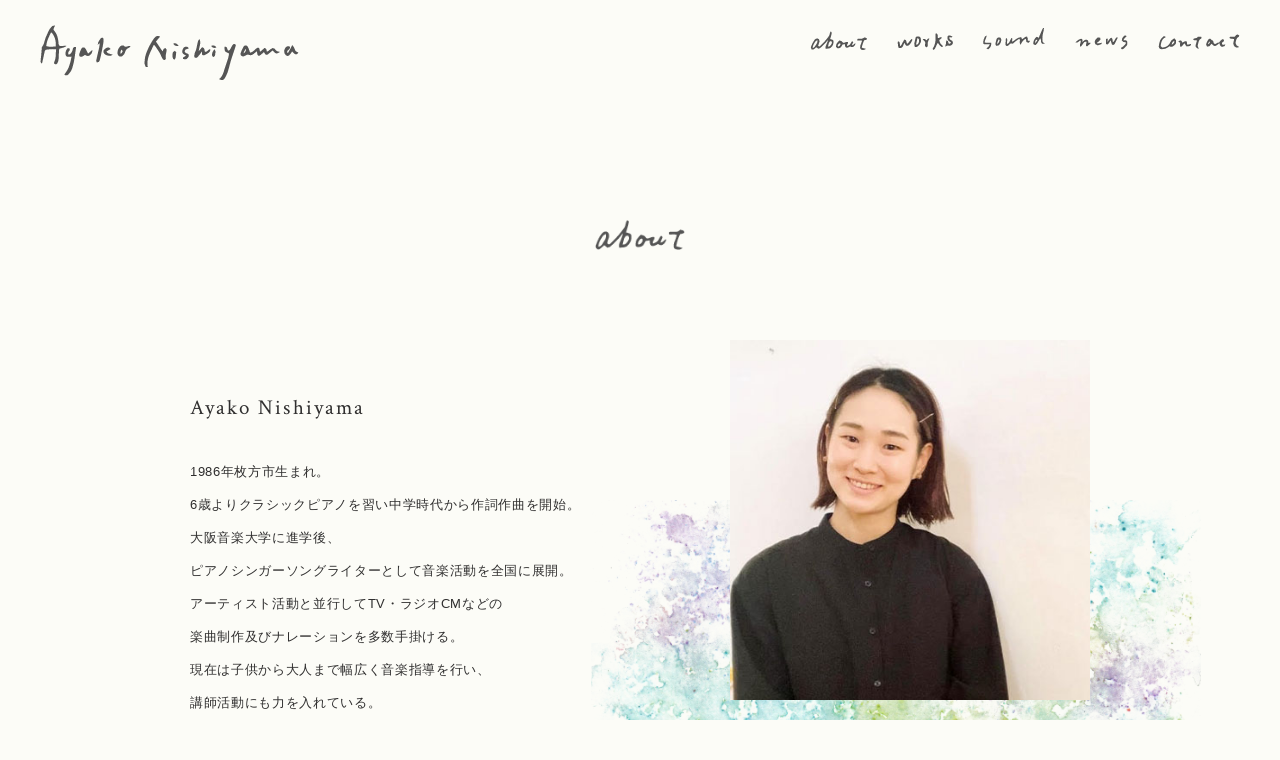

--- FILE ---
content_type: text/html; charset=UTF-8
request_url: https://ayakonishiyama.com/about/
body_size: 25065
content:

<!DOCTYPE html>
<html lang="ja"><head>
<meta charset="UTF-8">
<meta http-equiv="X-UA-Compatible" content="IE=edge">
<meta name="viewport" content="width=device-width, initial-scale=1,user-scalable=no">
<meta name="format-detection" content="telephone=no">
<title>about | Ayako Nishiyama</title>
<meta name="description" content="" />
<!-- OGP -->
<meta property="og:type" content="article" />
<meta property="og:url" content="https://ayakonishiyama.com/about/" />
<meta property="og:title" content="about | Ayako Nishiyama" />
<meta property="og:description" content="" />
<meta property="og:site_name" content="Ayako Nishiyama" />
<meta property="og:image" content="https://ayakonishiyama.com/wp-content/themes/ayakonishiyama/common/image/ogp.jpg" />
<!-- /OGP --><link href="https://ayakonishiyama.com/wp-content/themes/ayakonishiyama/common/image/favicons/favicon.ico" rel="shortcut icon" />


<link rel="stylesheet" type="text/css" href="https://ayakonishiyama.com/wp-content/themes/ayakonishiyama/common/css/basic.css">
  <link rel="stylesheet" href="https://ayakonishiyama.com/wp-content/themes/ayakonishiyama/common/css/content.css">
  <link rel="stylesheet" href="https://use.fontawesome.com/releases/v5.7.2/css/all.css" integrity="sha384-fnmOCqbTlWIlj8LyTjo7mOUStjsKC4pOpQbqyi7RrhN7udi9RwhKkMHpvLbHG9Sr" crossorigin="anonymous">
  <link rel="preconnect" href="https://fonts.gstatic.com">
  <link href="https://fonts.googleapis.com/css2?family=Crimson+Text:wght@400;600&display=swap" rel="stylesheet">
<link href="https://ayakonishiyama.com/wp-content/themes/ayakonishiyama/common/js/aos/aos.css" rel="stylesheet" type="text/css">


<meta name='robots' content='max-image-preview:large' />
<link rel="alternate" title="oEmbed (JSON)" type="application/json+oembed" href="https://ayakonishiyama.com/wp-json/oembed/1.0/embed?url=https%3A%2F%2Fayakonishiyama.com%2Fabout%2F" />
<link rel="alternate" title="oEmbed (XML)" type="text/xml+oembed" href="https://ayakonishiyama.com/wp-json/oembed/1.0/embed?url=https%3A%2F%2Fayakonishiyama.com%2Fabout%2F&#038;format=xml" />
<style id='wp-img-auto-sizes-contain-inline-css' type='text/css'>
img:is([sizes=auto i],[sizes^="auto," i]){contain-intrinsic-size:3000px 1500px}
/*# sourceURL=wp-img-auto-sizes-contain-inline-css */
</style>
<style id='wp-block-library-inline-css' type='text/css'>
:root{--wp-block-synced-color:#7a00df;--wp-block-synced-color--rgb:122,0,223;--wp-bound-block-color:var(--wp-block-synced-color);--wp-editor-canvas-background:#ddd;--wp-admin-theme-color:#007cba;--wp-admin-theme-color--rgb:0,124,186;--wp-admin-theme-color-darker-10:#006ba1;--wp-admin-theme-color-darker-10--rgb:0,107,160.5;--wp-admin-theme-color-darker-20:#005a87;--wp-admin-theme-color-darker-20--rgb:0,90,135;--wp-admin-border-width-focus:2px}@media (min-resolution:192dpi){:root{--wp-admin-border-width-focus:1.5px}}.wp-element-button{cursor:pointer}:root .has-very-light-gray-background-color{background-color:#eee}:root .has-very-dark-gray-background-color{background-color:#313131}:root .has-very-light-gray-color{color:#eee}:root .has-very-dark-gray-color{color:#313131}:root .has-vivid-green-cyan-to-vivid-cyan-blue-gradient-background{background:linear-gradient(135deg,#00d084,#0693e3)}:root .has-purple-crush-gradient-background{background:linear-gradient(135deg,#34e2e4,#4721fb 50%,#ab1dfe)}:root .has-hazy-dawn-gradient-background{background:linear-gradient(135deg,#faaca8,#dad0ec)}:root .has-subdued-olive-gradient-background{background:linear-gradient(135deg,#fafae1,#67a671)}:root .has-atomic-cream-gradient-background{background:linear-gradient(135deg,#fdd79a,#004a59)}:root .has-nightshade-gradient-background{background:linear-gradient(135deg,#330968,#31cdcf)}:root .has-midnight-gradient-background{background:linear-gradient(135deg,#020381,#2874fc)}:root{--wp--preset--font-size--normal:16px;--wp--preset--font-size--huge:42px}.has-regular-font-size{font-size:1em}.has-larger-font-size{font-size:2.625em}.has-normal-font-size{font-size:var(--wp--preset--font-size--normal)}.has-huge-font-size{font-size:var(--wp--preset--font-size--huge)}.has-text-align-center{text-align:center}.has-text-align-left{text-align:left}.has-text-align-right{text-align:right}.has-fit-text{white-space:nowrap!important}#end-resizable-editor-section{display:none}.aligncenter{clear:both}.items-justified-left{justify-content:flex-start}.items-justified-center{justify-content:center}.items-justified-right{justify-content:flex-end}.items-justified-space-between{justify-content:space-between}.screen-reader-text{border:0;clip-path:inset(50%);height:1px;margin:-1px;overflow:hidden;padding:0;position:absolute;width:1px;word-wrap:normal!important}.screen-reader-text:focus{background-color:#ddd;clip-path:none;color:#444;display:block;font-size:1em;height:auto;left:5px;line-height:normal;padding:15px 23px 14px;text-decoration:none;top:5px;width:auto;z-index:100000}html :where(.has-border-color){border-style:solid}html :where([style*=border-top-color]){border-top-style:solid}html :where([style*=border-right-color]){border-right-style:solid}html :where([style*=border-bottom-color]){border-bottom-style:solid}html :where([style*=border-left-color]){border-left-style:solid}html :where([style*=border-width]){border-style:solid}html :where([style*=border-top-width]){border-top-style:solid}html :where([style*=border-right-width]){border-right-style:solid}html :where([style*=border-bottom-width]){border-bottom-style:solid}html :where([style*=border-left-width]){border-left-style:solid}html :where(img[class*=wp-image-]){height:auto;max-width:100%}:where(figure){margin:0 0 1em}html :where(.is-position-sticky){--wp-admin--admin-bar--position-offset:var(--wp-admin--admin-bar--height,0px)}@media screen and (max-width:600px){html :where(.is-position-sticky){--wp-admin--admin-bar--position-offset:0px}}

/*# sourceURL=wp-block-library-inline-css */
</style><style id='global-styles-inline-css' type='text/css'>
:root{--wp--preset--aspect-ratio--square: 1;--wp--preset--aspect-ratio--4-3: 4/3;--wp--preset--aspect-ratio--3-4: 3/4;--wp--preset--aspect-ratio--3-2: 3/2;--wp--preset--aspect-ratio--2-3: 2/3;--wp--preset--aspect-ratio--16-9: 16/9;--wp--preset--aspect-ratio--9-16: 9/16;--wp--preset--color--black: #000000;--wp--preset--color--cyan-bluish-gray: #abb8c3;--wp--preset--color--white: #ffffff;--wp--preset--color--pale-pink: #f78da7;--wp--preset--color--vivid-red: #cf2e2e;--wp--preset--color--luminous-vivid-orange: #ff6900;--wp--preset--color--luminous-vivid-amber: #fcb900;--wp--preset--color--light-green-cyan: #7bdcb5;--wp--preset--color--vivid-green-cyan: #00d084;--wp--preset--color--pale-cyan-blue: #8ed1fc;--wp--preset--color--vivid-cyan-blue: #0693e3;--wp--preset--color--vivid-purple: #9b51e0;--wp--preset--gradient--vivid-cyan-blue-to-vivid-purple: linear-gradient(135deg,rgb(6,147,227) 0%,rgb(155,81,224) 100%);--wp--preset--gradient--light-green-cyan-to-vivid-green-cyan: linear-gradient(135deg,rgb(122,220,180) 0%,rgb(0,208,130) 100%);--wp--preset--gradient--luminous-vivid-amber-to-luminous-vivid-orange: linear-gradient(135deg,rgb(252,185,0) 0%,rgb(255,105,0) 100%);--wp--preset--gradient--luminous-vivid-orange-to-vivid-red: linear-gradient(135deg,rgb(255,105,0) 0%,rgb(207,46,46) 100%);--wp--preset--gradient--very-light-gray-to-cyan-bluish-gray: linear-gradient(135deg,rgb(238,238,238) 0%,rgb(169,184,195) 100%);--wp--preset--gradient--cool-to-warm-spectrum: linear-gradient(135deg,rgb(74,234,220) 0%,rgb(151,120,209) 20%,rgb(207,42,186) 40%,rgb(238,44,130) 60%,rgb(251,105,98) 80%,rgb(254,248,76) 100%);--wp--preset--gradient--blush-light-purple: linear-gradient(135deg,rgb(255,206,236) 0%,rgb(152,150,240) 100%);--wp--preset--gradient--blush-bordeaux: linear-gradient(135deg,rgb(254,205,165) 0%,rgb(254,45,45) 50%,rgb(107,0,62) 100%);--wp--preset--gradient--luminous-dusk: linear-gradient(135deg,rgb(255,203,112) 0%,rgb(199,81,192) 50%,rgb(65,88,208) 100%);--wp--preset--gradient--pale-ocean: linear-gradient(135deg,rgb(255,245,203) 0%,rgb(182,227,212) 50%,rgb(51,167,181) 100%);--wp--preset--gradient--electric-grass: linear-gradient(135deg,rgb(202,248,128) 0%,rgb(113,206,126) 100%);--wp--preset--gradient--midnight: linear-gradient(135deg,rgb(2,3,129) 0%,rgb(40,116,252) 100%);--wp--preset--font-size--small: 13px;--wp--preset--font-size--medium: 20px;--wp--preset--font-size--large: 36px;--wp--preset--font-size--x-large: 42px;--wp--preset--spacing--20: 0.44rem;--wp--preset--spacing--30: 0.67rem;--wp--preset--spacing--40: 1rem;--wp--preset--spacing--50: 1.5rem;--wp--preset--spacing--60: 2.25rem;--wp--preset--spacing--70: 3.38rem;--wp--preset--spacing--80: 5.06rem;--wp--preset--shadow--natural: 6px 6px 9px rgba(0, 0, 0, 0.2);--wp--preset--shadow--deep: 12px 12px 50px rgba(0, 0, 0, 0.4);--wp--preset--shadow--sharp: 6px 6px 0px rgba(0, 0, 0, 0.2);--wp--preset--shadow--outlined: 6px 6px 0px -3px rgb(255, 255, 255), 6px 6px rgb(0, 0, 0);--wp--preset--shadow--crisp: 6px 6px 0px rgb(0, 0, 0);}:where(.is-layout-flex){gap: 0.5em;}:where(.is-layout-grid){gap: 0.5em;}body .is-layout-flex{display: flex;}.is-layout-flex{flex-wrap: wrap;align-items: center;}.is-layout-flex > :is(*, div){margin: 0;}body .is-layout-grid{display: grid;}.is-layout-grid > :is(*, div){margin: 0;}:where(.wp-block-columns.is-layout-flex){gap: 2em;}:where(.wp-block-columns.is-layout-grid){gap: 2em;}:where(.wp-block-post-template.is-layout-flex){gap: 1.25em;}:where(.wp-block-post-template.is-layout-grid){gap: 1.25em;}.has-black-color{color: var(--wp--preset--color--black) !important;}.has-cyan-bluish-gray-color{color: var(--wp--preset--color--cyan-bluish-gray) !important;}.has-white-color{color: var(--wp--preset--color--white) !important;}.has-pale-pink-color{color: var(--wp--preset--color--pale-pink) !important;}.has-vivid-red-color{color: var(--wp--preset--color--vivid-red) !important;}.has-luminous-vivid-orange-color{color: var(--wp--preset--color--luminous-vivid-orange) !important;}.has-luminous-vivid-amber-color{color: var(--wp--preset--color--luminous-vivid-amber) !important;}.has-light-green-cyan-color{color: var(--wp--preset--color--light-green-cyan) !important;}.has-vivid-green-cyan-color{color: var(--wp--preset--color--vivid-green-cyan) !important;}.has-pale-cyan-blue-color{color: var(--wp--preset--color--pale-cyan-blue) !important;}.has-vivid-cyan-blue-color{color: var(--wp--preset--color--vivid-cyan-blue) !important;}.has-vivid-purple-color{color: var(--wp--preset--color--vivid-purple) !important;}.has-black-background-color{background-color: var(--wp--preset--color--black) !important;}.has-cyan-bluish-gray-background-color{background-color: var(--wp--preset--color--cyan-bluish-gray) !important;}.has-white-background-color{background-color: var(--wp--preset--color--white) !important;}.has-pale-pink-background-color{background-color: var(--wp--preset--color--pale-pink) !important;}.has-vivid-red-background-color{background-color: var(--wp--preset--color--vivid-red) !important;}.has-luminous-vivid-orange-background-color{background-color: var(--wp--preset--color--luminous-vivid-orange) !important;}.has-luminous-vivid-amber-background-color{background-color: var(--wp--preset--color--luminous-vivid-amber) !important;}.has-light-green-cyan-background-color{background-color: var(--wp--preset--color--light-green-cyan) !important;}.has-vivid-green-cyan-background-color{background-color: var(--wp--preset--color--vivid-green-cyan) !important;}.has-pale-cyan-blue-background-color{background-color: var(--wp--preset--color--pale-cyan-blue) !important;}.has-vivid-cyan-blue-background-color{background-color: var(--wp--preset--color--vivid-cyan-blue) !important;}.has-vivid-purple-background-color{background-color: var(--wp--preset--color--vivid-purple) !important;}.has-black-border-color{border-color: var(--wp--preset--color--black) !important;}.has-cyan-bluish-gray-border-color{border-color: var(--wp--preset--color--cyan-bluish-gray) !important;}.has-white-border-color{border-color: var(--wp--preset--color--white) !important;}.has-pale-pink-border-color{border-color: var(--wp--preset--color--pale-pink) !important;}.has-vivid-red-border-color{border-color: var(--wp--preset--color--vivid-red) !important;}.has-luminous-vivid-orange-border-color{border-color: var(--wp--preset--color--luminous-vivid-orange) !important;}.has-luminous-vivid-amber-border-color{border-color: var(--wp--preset--color--luminous-vivid-amber) !important;}.has-light-green-cyan-border-color{border-color: var(--wp--preset--color--light-green-cyan) !important;}.has-vivid-green-cyan-border-color{border-color: var(--wp--preset--color--vivid-green-cyan) !important;}.has-pale-cyan-blue-border-color{border-color: var(--wp--preset--color--pale-cyan-blue) !important;}.has-vivid-cyan-blue-border-color{border-color: var(--wp--preset--color--vivid-cyan-blue) !important;}.has-vivid-purple-border-color{border-color: var(--wp--preset--color--vivid-purple) !important;}.has-vivid-cyan-blue-to-vivid-purple-gradient-background{background: var(--wp--preset--gradient--vivid-cyan-blue-to-vivid-purple) !important;}.has-light-green-cyan-to-vivid-green-cyan-gradient-background{background: var(--wp--preset--gradient--light-green-cyan-to-vivid-green-cyan) !important;}.has-luminous-vivid-amber-to-luminous-vivid-orange-gradient-background{background: var(--wp--preset--gradient--luminous-vivid-amber-to-luminous-vivid-orange) !important;}.has-luminous-vivid-orange-to-vivid-red-gradient-background{background: var(--wp--preset--gradient--luminous-vivid-orange-to-vivid-red) !important;}.has-very-light-gray-to-cyan-bluish-gray-gradient-background{background: var(--wp--preset--gradient--very-light-gray-to-cyan-bluish-gray) !important;}.has-cool-to-warm-spectrum-gradient-background{background: var(--wp--preset--gradient--cool-to-warm-spectrum) !important;}.has-blush-light-purple-gradient-background{background: var(--wp--preset--gradient--blush-light-purple) !important;}.has-blush-bordeaux-gradient-background{background: var(--wp--preset--gradient--blush-bordeaux) !important;}.has-luminous-dusk-gradient-background{background: var(--wp--preset--gradient--luminous-dusk) !important;}.has-pale-ocean-gradient-background{background: var(--wp--preset--gradient--pale-ocean) !important;}.has-electric-grass-gradient-background{background: var(--wp--preset--gradient--electric-grass) !important;}.has-midnight-gradient-background{background: var(--wp--preset--gradient--midnight) !important;}.has-small-font-size{font-size: var(--wp--preset--font-size--small) !important;}.has-medium-font-size{font-size: var(--wp--preset--font-size--medium) !important;}.has-large-font-size{font-size: var(--wp--preset--font-size--large) !important;}.has-x-large-font-size{font-size: var(--wp--preset--font-size--x-large) !important;}
/*# sourceURL=global-styles-inline-css */
</style>

<style id='classic-theme-styles-inline-css' type='text/css'>
/*! This file is auto-generated */
.wp-block-button__link{color:#fff;background-color:#32373c;border-radius:9999px;box-shadow:none;text-decoration:none;padding:calc(.667em + 2px) calc(1.333em + 2px);font-size:1.125em}.wp-block-file__button{background:#32373c;color:#fff;text-decoration:none}
/*# sourceURL=/wp-includes/css/classic-themes.min.css */
</style>
<link rel='stylesheet' id='contact-form-7-css' href='https://ayakonishiyama.com/wp-content/plugins/contact-form-7/includes/css/styles.css?ver=5.3.2' type='text/css' media='all' />
<link rel='stylesheet' id='contact-form-7-confirm-css' href='https://ayakonishiyama.com/wp-content/plugins/contact-form-7-add-confirm/includes/css/styles.css?ver=5.1' type='text/css' media='all' />
<script type="text/javascript" src="https://ayakonishiyama.com/wp-includes/js/jquery/jquery.min.js?ver=3.7.1" id="jquery-core-js"></script>
<script type="text/javascript" src="https://ayakonishiyama.com/wp-includes/js/jquery/jquery-migrate.min.js?ver=3.4.1" id="jquery-migrate-js"></script>
<link rel="https://api.w.org/" href="https://ayakonishiyama.com/wp-json/" /><link rel="alternate" title="JSON" type="application/json" href="https://ayakonishiyama.com/wp-json/wp/v2/pages/5" /><link rel="EditURI" type="application/rsd+xml" title="RSD" href="https://ayakonishiyama.com/xmlrpc.php?rsd" />
<meta name="generator" content="WordPress 6.9" />
<link rel="canonical" href="https://ayakonishiyama.com/about/" />
<link rel='shortlink' href='https://ayakonishiyama.com/?p=5' />
<!-- Library injection -->
<script src="https://ayakonishiyama.com/wp-content/themes/ayakonishiyama/common/js/jquery_1.8.3.min.js"></script>
<script src="https://ayakonishiyama.com/wp-content/themes/ayakonishiyama/common/js/jquery.easing.1.3.js"></script>
<script src="https://ayakonishiyama.com/wp-content/themes/ayakonishiyama/common/js/jquery.qsbacktotop.min.js"></script>
<script src="https://ayakonishiyama.com/wp-content/themes/ayakonishiyama/common/js/jquery.parts.js"></script>
<script src="https://ayakonishiyama.com/wp-content/themes/ayakonishiyama/common/js/matchHeight/matchHeight.js"></script>

<!-- Global site tag (gtag.js) - Google Analytics -->
<script async src="https://www.googletagmanager.com/gtag/js?id=G-YD31PXENY4"></script>
<script>
  window.dataLayer = window.dataLayer || [];
  function gtag(){dataLayer.push(arguments);}
  gtag('js', new Date());

  gtag('config', 'G-YD31PXENY4');
</script>
</head>
<body class="wp-singular page-template page-template-about page-template-about-php page page-id-5 wp-theme-ayakonishiyama">
  <header id="pc_h">
    <h1 class="logo"><a href="/"><img src="https://ayakonishiyama.com/wp-content/themes/ayakonishiyama/common/image/logo.png" alt="Ayako Nishiyama"></a></h1>
    <nav class="menu">
      <ul>
        <li><a href="/about/"><img src="https://ayakonishiyama.com/wp-content/themes/ayakonishiyama/common/image/menu01.png" alt="about"></a></li>
        <li><a href="/works/"><img src="https://ayakonishiyama.com/wp-content/themes/ayakonishiyama/common/image/menu02.png" alt="works"></a></li>
        <li><a href="/sound/"><img src="https://ayakonishiyama.com/wp-content/themes/ayakonishiyama/common/image/menu03.png" alt="sound"></a></li>
        <li><a href="/news/"><img src="https://ayakonishiyama.com/wp-content/themes/ayakonishiyama/common/image/menu04.png" alt="news"></a></li>
        <li><a href="/contact/"><img src="https://ayakonishiyama.com/wp-content/themes/ayakonishiyama/common/image/menu05.png" alt="contact"></a></li>
      </ul>
    </nav>
      </header>
  <!-- PC header -->
  <header id="sp_menu">
    <section id="spHeader">
      <h1 class="logo"><a href="/"><img src="https://ayakonishiyama.com/wp-content/themes/ayakonishiyama/common/image/logo.png" alt="Ayako Nishiyama"></a></h1>
    </section>
    <p class="spMenu top"><span></span><span></span><span></span></p>
        <!--▲▲ /#SPHEADER ▲▲-->
    <section id="spNav" class="top">
      <nav class="menu">
        <ul>
          <li><a href="/about/"><img src="https://ayakonishiyama.com/wp-content/themes/ayakonishiyama/common/image/menu01.png" alt="about"></a></li>
          <li><a href="/works/"><img src="https://ayakonishiyama.com/wp-content/themes/ayakonishiyama/common/image/menu02.png" alt="works"></a></li>
          <li><a href="/sound/"><img src="https://ayakonishiyama.com/wp-content/themes/ayakonishiyama/common/image/menu03.png" alt="sound"></a></li>
          <li><a href="/news/"><img src="https://ayakonishiyama.com/wp-content/themes/ayakonishiyama/common/image/menu04.png" alt="news"></a></li>
          <li><a href="/contact/"><img src="https://ayakonishiyama.com/wp-content/themes/ayakonishiyama/common/image/menu05.png" alt="contact"></a></li>
        </ul>
      </nav>
      <div id="spBg"></div>
    </section>
    <!-- /▲▲spNav -->
  </header>
  <!-- SP header -->
<!--/header-->
<article id="main_contents">
  <section id="profile">
    <h2 class="head02"><img src="https://ayakonishiyama.com/wp-content/themes/ayakonishiyama/common/image/about/about_ttl.png" alt="about"></h2>
    <div class="prof_box">
      <div class="box_l">
        <h3 class="head03">Ayako Nishiyama</h3>
        <p class="txt">
          1986年枚方市生まれ。<br>
          6歳よりクラシックピアノを習い中学時代から作詞作曲を開始。<br>
          大阪音楽大学に進学後、<br class="spbr">ピアノシンガーソングライターとして音楽活動を全国に展開。<br>
          アーティスト活動と並行してTV・ラジオCMなどの<br class="spbr">
          楽曲制作及びナレーションを多数手掛ける。<br>
          現在は子供から大人まで幅広く音楽指導を行い、<br class="spbr">講師活動にも力を入れている。<br>
          <br>
          2023年新設大阪音楽大学シンガーソングライティングコース<br class="spbr">実技レッスン非常勤講師<br>
          <br>
          変幻自在で色とりどりなピアノの響き<br>
          柔らかい呼吸から生み出される歌声<br>
          自然を取り入れた様々な音の輪が<br class="spbr">幾重にもかさなり広がるような音の世界を追求している。<br>
      </div>
      <div class="box_r">
        <div class="img"><img src="https://ayakonishiyama.com/wp-content/themes/ayakonishiyama/common/image/about/about_img01.jpg" alt="Ayako Nishiyama"></div>
      </div>
    </div>
  </section>
 </article>
<!--/main_contents--> 
<footer class="footer">
    <div class="footer_area">
    <p class="copy">© 2021 Ayako Nishiyama</p>
    </div>
</footer>

<!--/footer-->
<script type="speculationrules">
{"prefetch":[{"source":"document","where":{"and":[{"href_matches":"/*"},{"not":{"href_matches":["/wp-*.php","/wp-admin/*","/wp-content/uploads/*","/wp-content/*","/wp-content/plugins/*","/wp-content/themes/ayakonishiyama/*","/*\\?(.+)"]}},{"not":{"selector_matches":"a[rel~=\"nofollow\"]"}},{"not":{"selector_matches":".no-prefetch, .no-prefetch a"}}]},"eagerness":"conservative"}]}
</script>
<script type="text/javascript" id="contact-form-7-js-extra">
/* <![CDATA[ */
var wpcf7 = {"apiSettings":{"root":"https://ayakonishiyama.com/wp-json/contact-form-7/v1","namespace":"contact-form-7/v1"}};
//# sourceURL=contact-form-7-js-extra
/* ]]> */
</script>
<script type="text/javascript" src="https://ayakonishiyama.com/wp-content/plugins/contact-form-7/includes/js/scripts.js?ver=5.3.2" id="contact-form-7-js"></script>
<script type="text/javascript" src="https://ayakonishiyama.com/wp-includes/js/jquery/jquery.form.min.js?ver=4.3.0" id="jquery-form-js"></script>
<script type="text/javascript" src="https://ayakonishiyama.com/wp-content/plugins/contact-form-7-add-confirm/includes/js/scripts.js?ver=5.1" id="contact-form-7-confirm-js"></script>
<!-- Global site tag (gtag.js) - Google Analytics -->
<script async src="https://www.googletagmanager.com/gtag/js?id=UA-190711939-1">
</script>
<script>
  window.dataLayer = window.dataLayer || [];
  function gtag(){dataLayer.push(arguments);}
  gtag('js', new Date());

  gtag('config', 'UA-190711939-1');
</script>
<!-- Script -->

<script type="text/javascript" src="https://ayakonishiyama.com/wp-content/themes/ayakonishiyama/common/js/index.js"></script>
<script>
  const bgm1 = document.querySelector("#bgm1");       // <audio>
  const bgm2 = document.querySelector("#bgm2");       // <audio>
  const btn  = document.querySelector("#btn-play");   // <button>
  const btn2  = document.querySelector("#btn-play2");   // <button>

  btn.addEventListener("click", ()=>{
    // pausedがtrue=>停止, false=>再生中
    if( ! bgm1.paused ){
      btn.innerHTML = '<i class="fas fa-play fa-xs"></i>';  // 「再生ボタン」に切り替え
      bgm1.pause();
  }
  else{
      btn.innerHTML = '<i class="fas fa-pause fa-xs"></i>';  // 「一時停止ボタン」に切り替え
      bgm1.play();
  }
});
  btn2.addEventListener("click", ()=>{
    // pausedがtrue=>停止, false=>再生中
    if( ! bgm2.paused ){
      btn2.innerHTML = '<i class="fas fa-play fa-xs f02"></i>';  // 「再生ボタン」に切り替え
      bgm2.pause();
  }
  else{
      btn2.innerHTML = '<i class="fas fa-pause fa-xs f02"></i>';  // 「一時停止ボタン」に切り替え
      bgm2.play();
  }
});

  /**
   * [event] 再生終了時に実行
   */
   bgm1.addEventListener("ended", ()=>{
    bgm1.currentTime = 0;  // 再生位置を先頭に移動(こいつはなくても大丈夫です)
    btn.innerHTML = '<i class="fas fa-play fa-xs"></i>';  // 「再生ボタン」に変更
});
   bgm2.addEventListener("ended", ()=>{
    bgm2.currentTime = 0;  // 再生位置を先頭に移動(こいつはなくても大丈夫です)
    btn2s.innerHTML = '<i class="fas fa-play fa-xs f02"></i>';  // 「再生ボタン」に変更
});

   /*++++ オーディオ要素のリスト ++++*/
   var audios = document.querySelectorAll( "audio" );

   /*++++ イベント ++++*/
   for(var i=0;i<audios.length;i++){
    audios[ i ].addEventListener( "play", function(){
      for(var j=0;j<audios.length;j++){
        if( audios[ j ]!=this ){ audios[ j ].pause() }
      }
   }, false );
   }
</script>
</body>
</html>

--- FILE ---
content_type: text/css
request_url: https://ayakonishiyama.com/wp-content/themes/ayakonishiyama/common/css/basic.css
body_size: 28492
content:
html, body, div, span, applet, object, iframe, h1, h2, h3, h4, h5, h6, p, blockquote, pre, a, abbr, acronym, address, big, cite, code, del, dfn, em, img, ins, kbd, q, s, samp, small, strike, strong, sub, sup, tt, var, b, u, i, center, dl, dt, dd, ol, ul, li, fieldset, form, label, legend, table, caption, tbody, tfoot, thead, tr, th, td, article, aside, canvas, details, embed, figure, figcaption, footer, header, hgroup, menu, nav, output, ruby, section, summary, time, mark, audio, video {
    margin: 0;
    padding: 0;
    border: 0;
    font: inherit;
    font-size: 100%;
    vertical-align: baseline;
}
html {
    line-height: 1;
}
ol, ul {
    list-style: none;
}
table {
    border-collapse: collapse;
    border-spacing: 0;
}
caption, th, td {
    text-align: left;
    font-weight: normal;
    vertical-align: middle;
}
q, blockquote {
    quotes: none;
}
q:before, q:after, blockquote:before, blockquote:after {
    content: "";
    content: none;
}
a img {
    border: none;
}
article, aside, details, figcaption, figure, footer, header, hgroup, main, menu, nav, section, summary {
    display: block;
}
html, body, div, span, applet, object, iframe, h1, h2, h3, h4, h5, h6, p, blockquote, pre, a, abbr, acronym, address, big, cite, code, del, dfn, em, img, ins, kbd, q, s, samp, small, strike, strong, sub, sup, tt, var, b, u, i, center, dl, dt, dd, ol, ul, li, fieldset, form, label, legend, table, caption, tbody, tfoot, thead, tr, th, td, article, aside, canvas, details, embed, figure, figcaption, footer, header, hgroup, menu, nav, output, ruby, section, summary, time, mark, audio, video {
    /*line-height: normal;*/
    line-height: 1.7;
    box-sizing: border-box;
    color: #302f2f;
}
/*font*/
@font-face {
  font-family: "Yu Gothic";
  src: local("Yu Gothic Medium");
  font-weight: 100;
}
@font-face {
  font-family: "Yu Gothic";
  src: local("Yu Gothic Medium");
  font-weight: 200;
}
@font-face {
  font-family: "Yu Gothic";
  src: local("Yu Gothic Medium");
  font-weight: 300;
}
@font-face {
  font-family: "Yu Gothic";
  src: local("Yu Gothic Medium");
  font-weight: 400;
}
@font-face {
  font-family: "Yu Gothic";
  src: local("Yu Gothic Bold");
  font-weight: bold;
}
@font-face {
  font-family: "Helvetica Neue";
  src: local("Helvetica Neue Regular");
  font-weight: 100;
}
@font-face {
  font-family: "Helvetica Neue";
  src: local("Helvetica Neue Regular");
  font-weight: 200;
}
/*! based on html5doctor.com Reset Stylesheet v1.6.1 Author: Richard Clark - http://richclarkdesign.com */
html {
    box-sizing: border-box;
}
*, ::before, ::after {
    box-sizing: inherit;
}
body {
    background: transparent;
    color: #000;
    line-height: 1;
    -webkit-text-size-adjust: 100%;
}
html[lang="ja"] body {
  font-family: -apple-system, BlinkMacSystemFont, "Helvetica Neue", "Yu Gothic", YuGothic, Verdana, Meiryo, sans-serif;
}
/* main elements group */
audio, canvas, progress, video {
    display: -moz-inline-stack;
    display: inline-block;
    vertical-align: middle;
 *vertical-align: auto;
    zoom: 1;
 *display: inline;
    vertical-align: baseline;
}
audio:not([controls]) {
    display: none;
    height: 0;
}
/* a */
* {
    box-sizing: border-box;
}
html, body {
    width: 100%;
    height: 100%;

}
body {
    -webkit-text-size-adjust: 100%;
    -webkit-appearance: none;
    -webkit-font-smoothing: antialiased;
    -moz-osx-font-smoothing: grayscale;
}

::-moz-selection {
 background: rgba(48, 47, 47, .8);
  /* Safari */
  color: #fff;
}
::selection {
    background: rgba(48, 47, 47, .8);
    /* Safari */
    color: #fff;
}

::-moz-selection {
 background: rgba(48, 47, 47, .8);
  /* Firefox */
  color: #fff;
}
img {
    vertical-align: bottom;
    -ms-interpolation-mode: bicubic;
}
/** ---------------- font/_default.scss - */
[class^="icon-"], [class*=" icon-"] {
    /* use !important to prevent issues with browser extensions that change fonts */
    font-family: 'icomoon' !important;
    speak: none;
    font-style: normal;
    font-weight: normal;
    font-variant: normal;
    text-transform: none;
    line-height: 1;
    /* Better Font Rendering =========== */
    -webkit-font-smoothing: antialiased;
    -moz-osx-font-smoothing: grayscale;
}
.icon-gear:before {
    content: "\f02f";
}
.icon-home:before {
    content: "\e900";
}
.icon-home02:before {
    content: "\e901";
}
.icon-office:before {
    content: "\e902";
}
.icon-newspaper:before {
    content: "\e903";
}
.icon-image:before {
    content: "\e904";
}
.icon-images:before {
    content: "\e905";
}
.icon-camera:before {
    content: "\e906";
}
.icon-headphones:before {
    content: "\e907";
}
.icon-play:before {
    content: "\e908";
}
.icon-film:before {
    content: "\e909";
}
.icon-connection:before {
    content: "\e90a";
}
.icon-mic:before {
    content: "\e90b";
}
.icon-book:before {
    content: "\e90c";
}
.icon-file-text:before {
    content: "\e90d";
}
.icon-profile:before {
    content: "\e90e";
}
.icon-file-empty:before {
    content: "\e90f";
}
.icon-files-empty:before {
    content: "\e910";
}
.icon-file-text2:before {
    content: "\e911";
}
.icon-file-picture:before {
    content: "\e912";
}
.icon-file-music:before {
    content: "\e913";
}
.icon-file-play:before {
    content: "\e914";
}
.icon-file-video:before {
    content: "\e915";
}
.icon-file-zip:before {
    content: "\e916";
}
.icon-copy:before {
    content: "\e917";
}
.icon-folder:before {
    content: "\e918";
}
.icon-folder-open:before {
    content: "\e919";
}
.icon-price-tag:before {
    content: "\e91a";
}
.icon-price-tags:before {
    content: "\e91b";
}
.icon-cart:before {
    content: "\e91c";
}
.icon-phone:before {
    content: "\e91d";
}
.icon-phone-hang-up:before {
    content: "\e91e";
}
.icon-envelop:before {
    content: "\e91f";
}
.icon-pushpin:before {
    content: "\e920";
}
.icon-location:before {
    content: "\e921";
}
.icon-location2:before {
    content: "\e922";
}
.icon-clock:before {
    content: "\e923";
}
.icon-clock2:before {
    content: "\e924";
}
.icon-stopwatch:before {
    content: "\e925";
}
.icon-display:before {
    content: "\e926";
}
.icon-tablet:before {
    content: "\e927";
}
.icon-tv:before {
    content: "\e928";
}
.icon-bubble:before {
    content: "\e929";
}
.icon-bubbles:before {
    content: "\e92a";
}
.icon-bubbles2:before {
    content: "\e92b";
}
.icon-bubble2:before {
    content: "\e92c";
}
.icon-bubbles3:before {
    content: "\e92d";
}
.icon-bubbles4:before {
    content: "\e92e";
}
.icon-spinner:before {
    content: "\e92f";
}
.icon-spinner2:before {
    content: "\e930";
}
.icon-spinner3:before {
    content: "\e931";
}
.icon-spinner4:before {
    content: "\e932";
}
.icon-spinner5:before {
    content: "\e933";
}
.icon-spinner6:before {
    content: "\e934";
}
.icon-spinner7:before {
    content: "\e935";
}
.icon-spinner8:before {
    content: "\e936";
}
.icon-spinner9:before {
    content: "\e937";
}
.icon-spinner10:before {
    content: "\e938";
}
.icon-spinner11:before {
    content: "\e939";
}
.icon-search:before {
    content: "\e93a";
}
.icon-zoom-in:before {
    content: "\e93b";
}
.icon-zoom-out:before {
    content: "\e93c";
}
.icon-aid-kit:before {
    content: "\e93d";
}
.icon-rocket:before {
    content: "\e93e";
}
.icon-power:before {
    content: "\e93f";
}
.icon-switch:before {
    content: "\e940";
}
.icon-tree:before {
    content: "\e941";
}
.icon-menu:before {
    content: "\e942";
}
.icon-cloud-check:before {
    content: "\e943";
}
.icon-sphere:before {
    content: "\e944";
}
.icon-earth:before {
    content: "\e945";
}
.icon-link:before {
    content: "\e946";
}
.icon-attachment:before {
    content: "\e947";
}
.icon-bookmark:before {
    content: "\e948";
}
.icon-bookmarks:before {
    content: "\e949";
}
.icon-star-empty:before {
    content: "\e94a";
}
.icon-star-full:before {
    content: "\e94b";
}
.icon-heart:before {
    content: "\e94c";
}
.icon-man:before {
    content: "\e94d";
}
.icon-woman:before {
    content: "\e94e";
}
.icon-man-woman:before {
    content: "\e94f";
}
.icon-plus:before {
    content: "\e950";
}
.icon-minus:before {
    content: "\e951";
}
.icon-cross:before {
    content: "\e952";
}
.icon-checkmark:before {
    content: "\e953";
}
.icon-checkmark2:before {
    content: "\e954";
}
.icon-play3:before {
    content: "\e955";
}
.icon-stop2:before {
    content: "\e956";
}
.icon-volume-high:before {
    content: "\e957";
}
.icon-volume-medium:before {
    content: "\e958";
}
.icon-volume-low:before {
    content: "\e959";
}
.icon-volume-mute:before {
    content: "\e95a";
}
.icon-volume-mute2:before {
    content: "\e95b";
}
.icon-circle-up:before {
    content: "\e95c";
}
.icon-circle-right:before {
    content: "\e95d";
}
.icon-circle-down:before {
    content: "\e95e";
}
.icon-circle-left:before {
    content: "\e95f";
}
.icon-ctrl:before {
    content: "\e960";
}
.icon-share2:before {
    content: "\e961";
}
.icon-mail:before {
    content: "\e962";
}
.icon-mail2:before {
    content: "\e963";
}
.icon-mail3:before {
    content: "\e964";
}
.icon-mail4:before {
    content: "\e965";
}
.icon-google:before {
    content: "\e966";
}
.icon-google-plus:before {
    content: "\e967";
}
.icon-google-plus2:before {
    content: "\e968";
}
.icon-google-plus3:before {
    content: "\e969";
}
.icon-facebook:before {
    content: "\e96a";
}
.icon-facebook2:before {
    content: "\e96b";
}
.icon-facebook3:before {
    content: "\e96c";
}
.icon-instagram:before {
    content: "\e96d";
}
.icon-twitter:before {
    content: "\e96e";
}
.icon-twitter2:before {
    content: "\e96f";
}
.icon-twitter3:before {
    content: "\e970";
}
.icon-feed2:before {
    content: "\e971";
}
.icon-feed3:before {
    content: "\e972";
}
.icon-feed4:before {
    content: "\e973";
}
.icon-youtube:before {
    content: "\e974";
}
.icon-youtube2:before {
    content: "\e975";
}
.icon-youtube3:before {
    content: "\e976";
}
.icon-vimeo:before {
    content: "\e977";
}
.icon-vimeo2:before {
    content: "\e978";
}
.icon-vimeo3:before {
    content: "\e979";
}
.icon-dropbox:before {
    content: "\e97a";
}
.icon-onedrive:before {
    content: "\e97b";
}
.icon-github4:before {
    content: "\e97c";
}
.icon-github5:before {
    content: "\e97d";
}
.icon-wordpress:before {
    content: "\e97e";
}
.icon-tumblr:before {
    content: "\e97f";
}
.icon-tumblr2:before {
    content: "\e980";
}
.icon-apple:before {
    content: "\e981";
}
.icon-android:before {
    content: "\e982";
}
.icon-windows8:before {
    content: "\e983";
}
.icon-skype:before {
    content: "\e984";
}
.icon-pinterest:before {
    content: "\e985";
}
.icon-pinterest2:before {
    content: "\e986";
}
.icon-file-pdf:before {
    content: "\e987";
}
.icon-file-openoffice:before {
    content: "\e988";
}
.icon-file-word:before {
    content: "\e989";
}
.icon-file-excel:before {
    content: "\e98a";
}
.icon-libreoffice:before {
    content: "\e98b";
}
.icon-git:before {
    content: "\e98c";
}
.icon-chrome:before {
    content: "\e98d";
}
.icon-firefox:before {
    content: "\e98e";
}
.icon-IE:before {
    content: "\e98f";
}
.icon-opera:before {
    content: "\e990";
}
.icon-safari:before {
    content: "\e991";
}
/*default_comp*/
.center {
    text-align: center !important;
}
.left {
    text-align: left !important;
}
.right {
    text-align: right !important;
}
.top0 {
    margin-top: 0 !important;
}
.top5 {
    margin-top: 0.3125rem !important;
}
.top10 {
    margin-top: 0.625rem !important;
}
.top15 {
    margin-top: 0.9375rem !important;
}
.top20 {
    margin-top: 1.25rem !important;
}
.top25 {
    margin-top: 1.5625rem !important;
}
.top30 {
    margin-top: 1.875rem !important;
}
.top35 {
    margin-top: 2.1875rem !important;
}
.top40 {
    margin-top: 2.5rem !important;
}
.btm0 {
    margin-bottom: 0 !important;
}
.btm5 {
    margin-bottom: 0.3125rem !important;
}
.btm10 {
    margin-bottom: 0.625rem !important;
}
.btm15 {
    margin-bottom: 0.9375rem !important;
}
.btm20 {
    margin-bottom: 1.25rem !important;
}
.btm25 {
    margin-bottom: 1.5625rem !important;
}
.btm30 {
    margin-bottom: 1.875rem !important;
}
.btm35 {
    margin-bottom: 2.1875rem !important;
}
.btm40 {
    margin-bottom: 2.5rem !important;
}
.btm45 {
    margin-bottom: 2.8125rem !important;
}
.btm50 {
    margin-bottom: 3.125rem !important;
}
.btm55 {
    margin-bottom: 3.4375rem !important;
}
.btm60 {
    margin-bottom: 3.75rem !important;
}
.btm65 {
    margin-bottom: 4.0625rem !important;
}
.btm70 {
    margin-bottom: 4.375rem !important;
}
.btm75 {
    margin-bottom: 4.6875rem !important;
}
.btm80 {
    margin-bottom: 5rem !important;
}
.btm85 {
    margin-bottom: 5.3125rem !important;
}
.btm90 {
    margin-bottom: 5.625rem !important;
}
.btm95 {
    margin-bottom: 5.9375rem !important;
}
.pT0 {
    padding-top: 0 !important;
}
.pT5 {
    padding-top: 0.3125rem !important;
}
.pT10 {
    padding-top: 0.625rem !important;
}
.pT15 {
    padding-top: 0.9375rem !important;
}
.pT20 {
    padding-top: 1.25rem !important;
}
.pT25 {
    padding-top: 1.5625rem !important;
}
.pT30 {
    padding-top: 1.875rem !important;
}
.pT35 {
    padding-top: 2.1875rem !important;
}
.pT40 {
    padding-top: 2.5rem !important;
}
.pT45 {
    padding-top: 2.8125rem !important;
}
.pT80 {
    padding-top: 5rem !important;
}
.pT90 {
    padding-top: 5.625rem !important;
}
.pT100 {
    padding-top: 6.25rem !important;
}
.pB0 {
    padding-bottom: 0 !important;
}
.pB5 {
    padding-bottom: 0.3125rem !important;
}
.pB10 {
    padding-bottom: 0.625rem !important;
}
.pB15 {
    padding-bottom: 0.9375rem !important;
}
.pB20 {
    padding-bottom: 1.25rem !important;
}
.pL10 {
    padding-left: 0.625rem !important;
}
.lm5 {
    margin-left: 0.3125rem !important;
}
.lm10 {
    margin-left: 0.625rem !important;
}
.lm15 {
    margin-left: 0.9375rem !important;
}
.lm20 {
    margin-left: 1.25rem !important;
}
.lm50 {
    margin-left: 3.125rem !important;
}
.lm60 {
    margin-left: 3.75rem !important;
}
.lm70 {
    margin-left: 4.375rem !important;
}
.rm5 {
    margin-right: 0.3125rem !important;
}
.rm10 {
    margin-right: 0.625rem !important;
}
.rm15 {
    margin-right: 0.9375rem !important;
}
.rm20 {
    margin-right: 1.25rem !important;
}
.vAT {
    vertical-align: top !important;
}
.vAM {
    vertical-align: middle !important;
}
.vAB {
    vertical-align: bottom !important;
}
.size10 {
    font-size: 57% !important;
    line-height: 1.3 !important;
}
.size11 {
    font-size: 65% !important;
    line-height: 1.3 !important;
}
.size12 {
    font-size: 70% !important;
    line-height: 1.3 !important;
}
.size13 {
    font-size: 77% !important;
    line-height: 1.3 !important;
}
.size14 {
    font-size: 85% !important;
}
.size15 {
    font-size: 93% !important;
}
.size16 {
    font-size: 100% !important;
}
.size17 {
    font-size: 116% !important;
}
.size18 {
    font-size: 123.1% !important;
}
.size19 {
    font-size: 131% !important;
}
.size20 {
    font-size: 138.5% !important;
}
.size21 {
    font-size: 146.5% !important;
}
.size22 {
    font-size: 153.9% !important;
}
.size23 {
    font-size: 161.6% !important;
}
.size24 {
    font-size: 167% !important;
}
.w10 {
    width: 10% !important;
}
.w20 {
    width: 20% !important;
}
.w30 {
    width: 30% !important;
}
.w40 {
    width: 40% !important;
}
.w50 {
    width: 50% !important;
}
.w60 {
    width: 60% !important;
}
.w70 {
    width: 70% !important;
}
.w80 {
    width: 80% !important;
}
.w100 {
    width: 100% !important;
}
.red {
    color: #ce3838 !important;
}
.pink {
    color: #e3365f !important;
}
.bold {
    font-weight: bold;
}
.normal {
    font-weight: normal;
}
.icon {
    margin-right: 0.1875rem;
    vertical-align: middle;
    margin-top: -0.0625rem;
}
.f_l {
    float: left !important;
}
.f_r {
    float: right !important;
}
.mr {
    margin-right: 1.875rem !important;
}
.ml {
    margin-left: 1.875rem !important;
}
.clearfix:after {
    content: ".";
    height: 0;
    clear: both;
    display: block;
    font-size: 0.1em;
    line-height: 0;
    visibility: hidden;
}
.clearfix {
    display: inline-block;
    min-height: 1%;
    clear: both;
}
/* Hides from IE-mac \*/
* html .clearfix {
    height: 1%;
}
a {
    text-decoration: none;
    color: #000;
}
a.link01 {
    background: url(../image/sub_yajirushi02.gif) no-repeat left 0.3125rem;
    text-decoration: underline;
    padding-left: 0.75rem;
}
a.link01:hover {
    text-decoration: none;
}
ol.num01 {
    margin-bottom: 0.4375rem;
}
ol.num01 li {
    list-style: inside decimal;
    text-indent: -1.0em;
    padding-left: 1.0em;
    line-height: 150%;
    margin-bottom: 0.1875rem;
}
ol.num01 li.last {
    margin-bottom: 0;
}
ol.num01 li p {
    text-indent: 0;
}
/*num01*/
ul.num01 {
    margin-bottom: 0.4375rem;
}
ul.num01 li {
    list-style: inside disc;
    text-indent: -1.0em;
    padding-left: 1.0em;
    line-height: 150%;
    margin-bottom: 0.1875rem;
}
ul.num01 li.last {
    margin-bottom: 0;
}
ul.num02 {
    margin-bottom: 0.4375rem;
}
ul.num02 li {
    list-style: inside square;
    text-indent: -1.0em;
    padding-left: 1.0em;
    line-height: 150%;
    margin-bottom: 0.1875rem;
}
ul.num02 li.last {
    margin-bottom: 0;
}
ul.num03 {
    margin-bottom: 0.4375rem;
}
ul.num04 {
    margin-bottom: 0;
}
ul.num04 li {
    margin-bottom: 0.1875rem;
}
ul.num04 li.last {
    margin-bottom: 0;
}
ul.num05 {
    margin-bottom: 0px;
}
ul.num05 li {
    margin-bottom: 0.375rem;
    text-indent: -1.0em;
    padding-left: 1.0em;
}
ul.num05 li.last {
    margin-bottom: 0;
}
a.pdf:hover {
    text-decoration: underline;
}
a.pdf::after {
    content: url(/common/image/icon01.png);
    padding-left: 0.3125rem;
}
a.exl:hover {
    text-decoration: underline;
}
a.exl::after {
    content: url(/common/image/icon02.png);
    padding-left: 0.3125rem;
}
a.word:hover {
    text-decoration: underline;
}
a.word::after {
    content: url(/common/image/icon03.png);
    padding-left: 0.3125rem;
}
a.bra::after {
    content: url(/common/image/icon04.png);
    padding-left: 0.3125rem;
}
a.bra:hover {
    text-decoration: underline;
}
.ta01 {
    width: 100%;
    margin-bottom: 1.875rem;
}
.ta01 table {
    border-left: solid 0.0625rem #ccc;
    border-top: solid 0.0625rem #ccc;
    width: 100%;
}
.ta01 table th,  .ta01 table td {
    border-bottom: solid 0.0625rem #ccc;
    border-right: solid 0.0625rem #ccc;
    padding: 0.9375rem;
}
.ta01 table th {
    text-align: center;
    font-weight: bold;
    background: #eee;
    color: #000;
}
.ta01 table th.md05 {
    text-align: left;
    background: #fff;
    padding: 3.75rem 0.9375rem 0.9375rem;
}
.ta01 table th.md04 {
    background: #00a99d;
    color: #000;
}
.ta01 table th.md03 {
    background: #eee;
    color: #000;
}
.ta01 table th.md02 {
    background: #000;
    color: #fff;
}
.ta01 table th.md01 {
    background: #edb4b3;
    color: #fff;
}
.ta02 {
    margin-bottom: 1.875rem;
}
.ta02 table {
    border-left: solid 0.125rem #ccc;
    border-top: solid 0.125rem #ccc;
    width: 100%;
}
.ta02 table th,  .ta02 table td {
    border-bottom: solid 0.125rem #ccc;
    border-right: solid 0.125rem #ccc;
    padding: 1.25rem 0.625rem;
}
.ta02 table td {
    color: #fff;
}
.ta02 table td.nai001 {
    background: #fff;
    color: #000;
}
.ta02 table td.nai002 {
    background: #0b2a59;
    color: #fff;
}
.ta02 table th {
    text-align: center;
    font-weight: bold;
    background: #eee;
}
.ta02 table th.md04 {
    background: #00a99d;
    color: #fff;
    padding: 0.5625rem 0.625rem;
}
.ta02 table th.md03 {
    background: none;
    color: #fff;
}
.ta02 table th.md02 {
    background: #000;
    color: #fff;
    padding: 0.5625rem 0.625rem;
}
.ta02 table th.md01 {
    background: #edb4b3;
    color: #000;
}
.dis001 {
    display: none !important;
}
.dis002 {
    display: inline !important;
}
.hide {
    display: none;
}
hr.map_link01 {
    position: absolute;
    top: -4.375rem;
    border: none;
    font-size: 0;
}
input.f001 {
    vertical-align: top;
}
input.textFocus {
    color: #333;
}
input.long, input.wSS, input.wS, input.wM, input.wL, input.wLL {
    background-color: #f2f2f2;
    border: 0.0625rem solid #ddd;
    font-size: 1rem;
    line-height: 140%;
    padding: 1.25rem 1.625rem;
}
input {
    vertical-align: middle;
}
.long {
    width: 100%;
}
.wSS {
    width: 5.3125rem;
}
.wS {
    width: 10.625rem;
}
.wM {
    width: 16.875rem;
}
.wL {
    width: 29.375rem;
}
.wLL {
    width: 35rem;
}
.imeOn {
    ime-mode: active;
}
.imeOff {
    ime-mode: disabled;
}
textarea {
    background-color: #f2f2f2;
    border: 0.0625rem solid #ddd;
    /*height: myFuncRem(100);*/
    padding: 0.625rem;
    width: 100%;
}
option {
    font-size: 0.875rem !important;
}
label {
    cursor: pointer;
}
label:hover {
    color: #999;
}
input[type="checkbox"], input[type="radio"] {
    margin-right: 0.1875rem;
}
.formErr {
    color: #E54E52;
    font-weight: bold;
}
input.inputErr, textarea.inputErr {
    background-color: #FADFDE;
}
input:focus, textarea:focus, select:focus {
    background-color: #fff;
    border: 0.0625rem solid #ddd;
}
/*************************** setting end */
/*************************** comp */
html {
    font-size: 92%;
}

/* header */
#pc_h{
    position: absolute;
    z-index: 1;
    display: flex;
    width: 100%;
    padding: 25px 40px 0;
}
#pc_h nav.menu{
    margin-left: auto;
}
#pc_h nav.menu ul{
    display: flex;
}
#pc_h nav.menu ul li{
}
#pc_h nav.menu ul li:last-child{
}
#pc_h nav.menu ul li a{
    transition: all .8s ease;
    position: relative;
    display: inline-block;
    text-decoration: none;
    padding-right: 30px;
}
#pc_h nav.menu ul li:last-child a{
    padding-right: 0;
}
#pc_h nav.menu ul li a img{
    position: relative;
    display: inline-block;
    text-decoration: none;
}
#pc_h nav.menu ul li a img::after {
  position: absolute;
  bottom: -4px;
  left: 0;
  content: '';
  width: 100%;
  height: 2px;
  background: #302f2f;
  transform: scale(0, 1);
  transform-origin: center top;
  transition: transform .8s;
}
#pc_h nav.menu ul li a:hover img::after{
    transform: scale(1, 1);
}
#sp_menu{
    display: none;
}

/*footer*/
.footer{
    padding: 40px;
    width: 100%;
    text-align: center;
    font-family: 'Crimson Text', serif;
    font-size: 0.8em;
    letter-spacing: 0.05em;
    position: relative;
    z-index: 1;
}
.footer::after{
  background-image: url(../../common/image/footer_bg.png);
  content: '';
  position: absolute;
  background-repeat: no-repeat;
  background-position: center center;
  width: 306px;
  height: 131px;
  display: block;
  bottom: -15px;
  left: 50%;
  transform: translateX(-50%);
  -webkit-transform: translateX(-50%);
  -ms-transform: translateX(-50%);
  background-size: cover;
  z-index: 0;
}
.copy{
    position: relative;
    z-index: 1;
}


/*back to top*/
.qs_back_to_top{
	background: #fff!important;
	bottom: 130px!important;
}
.qs_back_to_top:before{
	border-style: hidden!important;
    width: 14px!important;
    height: 14px!important;
    margin-left: -8px!important;
    border-top: 3px solid #323232!important;
    border-right: 3px solid #323232!important;
    -webkit-transform: rotate(-45deg)!important;
    transform: rotate(-45deg)!important;
}
/*common*/

@media all and (-ms-high-contrast: none) {
body {
    font-family: "Yu Gothic";
}
}
@media screen and (max-width: 960px) {
  .logo{
    width: 230px;
  }
  .logo a img{
    width: 100%;
  }
}
@media screen and (max-width: 768px) {
#pc_h{
    display: none;
}
#sp_menu{
    display: block;
}
#spHeader{
    background: transparent;
    height: 60px;
    padding: 12px 3%;
    display: block;
    width: 100%;
    position: fixed;
    left: 0;
    top: 0;
    z-index: 980;
/*    box-shadow: 2px 5px 6px rgba(0,0,0,0.03);*/
}
#spHeader .logo{
    position: relative;
    text-align: center;
    color: #182d3a;
    font-size: 1.3em;
    }
#spHeader ul{
    overflow: hidden;
    zoom: 1;
    position: absolute;
    right: 56px;
    top: 9px;
}
#spHeader li{
    float: left;
    margin: 0 5px;
    text-align: center;
}
#spHeader li a{
    color: #333;
    font-size:1.0rem;
    line-height: 1;
}
#spHeader li a i{
    font-size:2.4rem;
    display: block;
    color: #333333;
    margin-bottom: 3px;
}
.spMenu{
    cursor: pointer;
    display: block;
    height: 50px;
    width: 50px;
    position: fixed;
    right: 15px;
    top: 15px;
    z-index: 1010;
    border-radius: 50%;
}
.spMenu span {
    background-color: #182d3a;
    -webkit-box-sizing: border-box;
       -moz-box-sizing: border-box;
            box-sizing: border-box;
    display: inline-block;
    vertical-align: top;
    zoom: 1; /* Fix for IE7 */
    *display: inline; /* Fix for IE7 */
    height: 2px;
    width: 26px;
    position: absolute;
    left: 12px;
    -webkit-transition: all 600ms cubic-bezier(0.19, 1, 0.22, 1);
    transition: all 600ms cubic-bezier(0.19, 1, 0.22, 1);
}
.spMenu.top span{
    background-color: #302f2f;
}
.spMenu small{
    display: block;
    color: #302f2f;
    width: 100%;
    text-align: center;
    position: absolute;
    left: 0;
    bottom: 8px;
}
.spMenu span:nth-of-type(1) { top: 7px; }
.spMenu span:nth-of-type(2) { top: 15px; width: 20px; }
.spMenu span:nth-of-type(3) { top: 23px; width: 10px; }
.spMenu.active{
    height:50px;
    width: 50px;
}
.spMenu.active span{
    background-color: #302f2f;
}
.spMenu.active span:nth-of-type(1) {
    -webkit-transform: translateY(8px) rotate(-45deg);
    transform: translateY(8px) rotate(-45deg);
}
.spMenu.active span:nth-of-type(2) {
    opacity: 0;
}
.spMenu.active span:nth-of-type(3) {
    -webkit-transform: translateY(-8px) rotate(45deg);
    transform: translateY(-8px) rotate(45deg);
    width: 26px;
}
.spMenu.active small{
    color: #fff;
}


/*spNav*/
#spNav{
    height: 100%;
    display: block;
    transition: all 550ms ease 0.25s;
    visibility: hidden;
    padding-top: 60px;
    width: 100%;
    position: fixed;
    right: -100%;
    top: 0;
    z-index: 990;
}
#spNav.active{
    visibility: visible;
    right: 0;
}
#spNav #spBg{
    background: rgba(0,0,0,0.5);
    height: 100%;
    width: 500%;
    position: fixed;
    right: -50%;
    top: 0;
    z-index: -1;
    opacity: 0;
    transition: all 550ms ease 0.25s;
    pointer-events: none;
}
#spNav.active #spBg{
    right: 0;
    opacity: 1;
    pointer-events: auto;
}
#spNav::after {
/*  background: #b9e0e7;
    background: #000;*/
    background: rgba(252, 252, 247, .8);
    content: "";
    height: 100%;
    left: 0;
    position: absolute;
    top: 0;
    width: 100%;
    z-index: -1;
    opacity: 0.8;
}
#spNav::before,
#spNav::after {
    opacity: 0;
    transition: all 550ms ease 0.25s;
}
#spNav.active::before,
#spNav.active::after {
    opacity: 1;
}
#spNav .closeBtn{
    -webkit-box-sizing: border-box;
    -moz-box-sizing: border-box;
    box-sizing: border-box;
    padding: 15px 3%;
    text-align: right;
}
#spNav nav{
    margin-bottom: 30px;
    position: absolute;
    top: 50%;
    transform: translateY(-50%);
    -webkit-transform: translateY(-50%);
    -ms-transform: translateY(-50%);
    left: 8%;
}
#spNav nav ul{
    display: flex;
    flex-wrap: wrap;
}
#spNav nav ul li{
    width: 100%;
    }
#spNav nav ul li a{
    -webkit-box-sizing: border-box;
    -moz-box-sizing: border-box;
    box-sizing: border-box;
    color: #000;
    font-size: 1.2rem;
    font-weight: bold;
    display: block;
    padding: 13px 0;
    text-align: left;
    letter-spacing: 2px;
    transition: all .8s ease;
    position: relative;
    text-decoration: none;
}
#spNav nav ul li a:before{
    content: "";
    position: absolute;
     left: 0;
    bottom: 6px;
    width: 100%;
    height: 1px;
    background: rgba(255,255,255,.8);
    transform: scale(0, 1);
    transform-origin: left;
    transition: 0.4s;
}
#spNav nav ul li a:hover{
    opacity: 0.8;
}
#spNav nav ul li a:hover:before {
    transform: scale(1);
}
#spNav nav ul li a span.en{
        margin-left: 12px;
        font-size: 12px;
        font-family: 'Abel', sans-serif;
        font-weight: normal;
        line-height: 2.5em;
    }   
#spNav nav ul li.sqBtn a {
    padding: 13px 4px;
}
#spNav nav ul li.sqBtn a i {
    font-size: 240%;
    margin-bottom: 10px;
    display: block;
}
#spNav nav ul li.menu {
/* border-bottom: 1px solid #000;*/
    padding: 0 20px;
}
#spNav nav ul li.menu a {
 text-align: left;
    position: relative;
    color: #fff;
}
.logo{
    width: 200px;
}
.logo a{
    padding: 10px 5px;
    display: block;
}
.logo a img{
    width: 100%;
}
}

--- FILE ---
content_type: text/css
request_url: https://ayakonishiyama.com/wp-content/themes/ayakonishiyama/common/css/content.css
body_size: 14582
content:
/* a */
/*common*/
body{
  background-color: #fcfcf7;
}

#pc_h{
  position: relative;
}
article{
  width: 100%;
  max-width: 1000px;
  margin: 0 auto;
  padding: 0 50px;
}
.head02{
  font-family: 'Crimson Text', serif;
  font-size: 2em;
  letter-spacing: 0.15em;
  text-align: center;
  margin-bottom: 90px;
  padding-top: 120px;
  z-index: 10;
  position: relative;
}
.head02 img{
  height: 30px;
}
.head03{
  font-family: 'Crimson Text', serif;
  font-size: 1.4em;
  letter-spacing: 0.1em;
  margin-bottom: 30px;
}
.img{
  position: relative;
  z-index: 1;
}
.img img{
  width: 100%;
}
p.txt{
  line-height: 2.5;
  letter-spacing: 0.05em;
  font-size: 0.9em;
  position: relative;
  z-index: 1;
}
body::after{
  content: '';
  position: absolute;
  background-repeat: no-repeat;
  background-position: center center;
  width: 588px;
  height: 368px;
  display: block;
  top: 30px;
  left: 50%;
  transform: translateX(-50%);
  -webkit-transform: translateX(-50%);
  -ms-transform: translateX(-50%);
  background-size: cover;
  z-index: 0;
}

/*about*/
body.page-template-about{
}
body.page-template-about::after{
  background-image: url(../../common/image/about/about_bg.png);
  left: auto;
  right: 30%;
  transform: translateX(50%);
  -webkit-transform: translateX(50%);
  -ms-transform: translateX(50%);
  width: 610px;
  height: 339px;
  top: 500px;
}
#profile{
}
.prof_box{
  display: flex;
  margin-bottom: 200px;
  position: relative;
}

.prof_box .box_l{
  padding-top: 50px;
  width: 60%;
}
.prof_box .box_r{
  width: 40%;
  z-index: 1;
  position: relative;
}
#power{
  max-width: 900px;
  margin: 0 auto;
  width: 100%;
}
#power .head03{
  letter-spacing: 0.15em;
}
.sound_sample{
  position: relative;
  width: 100%;
}
.sound_sample video{
    width:100%!important;
    height:100%!important;
  }
.sample_list{
  position: absolute;
  display: flex;
  left: 15px;
  bottom: -25px;
  z-index: 100;
}
.sample_list li{
  display: flex;
  background-color: #fff;
  padding: 8px 15px;
  margin-right: 10px;
}
.sample_list li:last-child{
  margin-right: 0;
}
.sample_list li a{
  border: 1px solid #000;
  border-radius: 50%;
  width: 25px;
  height: 25px;
  display: inline-block;
  position: relative;
  margin-right: 15px;
  transition: all .8s ease;
}
.sample_list li a:hover{
  opacity: 0.6;
}
.sample_list li i{
  color: #000;
  position: absolute;
  top: 6px;
  left: 8px;
}
.sample_list li p{
  font-family: 'Crimson Text', serif;
  font-size: 1.2em;
  letter-spacing: 0.05em;
}
.explain{
  padding: 100px 0 200px;
}
.explain p{
  font-size: 0.9em;
  line-height: 2;
}

/*works index*/
article.works{
  max-width: 1300px;
}
#works_index{
  width: 100%;
  margin: 0 auto 100px;
  position: relative;
}
.page-template-works::after,
.works-template-default::after{
  background-image: url(../../common/image/works/works_bg.png);
}
.youtube_area,.wp-block-embed__wrapper {
  position: relative;
  width: 100%;
  height: 0;
  padding-top: 56.25%;
  margin-bottom: 16px;
}
.youtube_area iframe,.wp-block-embed__wrapper iframe{
  position: absolute;
  top: 0;
  left: 0;
  width: 100%;
  height: 100%;
}
.works_list{
  display: flex;
  flex-wrap: wrap;
  position: relative;
  z-index: 10;
}
.works_list .works_in{
  width: 32%;
  margin-right: 2%;
  margin-bottom: 40px;
}
.works_list .works_in:nth-child(3n){
  margin-right: 0;
}
.works_list .works_in .works_img{
  overflow: hidden;
  margin-bottom: 20px;
}
.works_list .works_in .works_img .img_in{
  background-size: cover;
  width: 100%;
  padding-top: 56%;
  position: relative;
/*  filter: sepia(80%);*/
  transition: all .8s ease;
  background-position: center center;
}
.works_list .works_in:hover .works_img .img_in{
  filter: sepia(0%);
  transform: scale(1.2);
}
.works_list .works_in .works_txt p{
  font-size: 0.9em;
}
.works_list .works_in a .works_txt p{
  position: relative;
  display: inline-block;
  text-decoration: none;
}
.works_list .works_in a .works_txt p::after{
  position: absolute;
  bottom: -4px;
  left: 0;
  content: '';
  width: 100%;
  height: 1px;
  background: #302f2f;
  transform: scale(0, 1);
  transform-origin: right top;
  transition: transform .8s;
}
.works_list .works_in a:hover .works_txt p::after{
  transform-origin: left top;
  transform: scale(1, 1);
}
/*works detail*/
#works_detail{
  padding: 0 50px 100px;
  width: 100%;
  max-width: 950px;
  margin: 0 auto;
  position: relative;
}
.detail_in{
  position: relative;
  z-index: 1;
}
.detail_ttl{
  font-size: 1.4em;
  letter-spacing: 0.1em;
  margin-bottom: 30px;
}
.detail_img{
  width: 100%;
  margin-bottom: 25px;
}
.detail_img img{
  width: 100%;
}
.detail_txt{
  padding-bottom: 50px;
}
.detail_txt p{
  font-size: 0.9em;
  letter-spacing: 0.05em;
  line-height: 2;
}
.detail_info{
  font-size: 0.9em;
  letter-spacing: 0.1em;
  line-height: 2;
  font-family: 'Crimson Text', serif;
  margin:20px 0;
}
.detail_info dt{
  float: left;
}
.detail_info dt::after{
  content: '：';
}
/*contact*/
.page-template-contact::after{
  background-image: url(../../common/image/contact/contact_bg.png);
  width: 733px;
  height: 543px;
}
#contact{
  padding: 0 50px 100px;
  width: 100%;
  max-width: 800px;
  margin: 0 auto;
}
.contact_btn{
  width: 100%;
  display: block;
  margin-bottom: 70px;
  position: relative;
  z-index: 1;
}
.contact_btn a{
  padding: 20px;
  border: 1px solid #302f2f;
  border-radius: 20px;
  display: block;
  text-align: center;
  transition: all .8s ease;
  letter-spacing: 0.1em;
  font-size: 1.1em;
}
.contact_btn:hover a{
  cursor: pointer;
  background-color: rgba(48,47,47,.6);
  color: #fff;
}
.contact_tbl{
  width: 100%;
  margin-bottom: 70px;
}
.contact_tbl th,
.contact_tbl td{
  border-bottom: 1px solid #bababa;
}
.contact_tbl th{
  width: 20%;
  padding: 25px 0;
  vertical-align: top;
}
.contact_tbl td{
  width: 80%;
  padding: 5px 0;
  position: relative;
}
.contact_tbl td input,
.contact_tbl td textarea{
  border: none;
  background-color: transparent;
  padding: 10px;
  width: 100%;
}
.contact_tbl td.type input{
  width: auto;
}
.contact_tbl td input.txt,
.contact_tbl td input.tel{
  width: 100%;
  padding: 10px 15px;
}
.contact_tbl td select{
  border: 1px solid #b2b2b1;
  border-radius: 10px;
  padding: 10px 15px;
  width: 100%;
  background-color: transparent;
/*  background-image: url(../../common/image/contact/arrow.png);*/
  background-repeat: no-repeat;
  position: relative;
}
.contact_btn{
  text-align: center;
}
.contact_btn input{
  background-color: #3d3939;
  border: solid 1px #3d3939;
  padding: 10px 40px;
  border-radius: 30px;
  color: #fff;
  letter-spacing: 0.2em;
  font-size: 1.1em;
  transition: all .8s ease;
  cursor: pointer;
}
.contact_btn input:disabled{
  background-color: rgba(61,57,57,0.8);
  color: #fff;
  cursor: default;
}
.contact_btn input:hover{
  background-color: transparent;
  color: #3d3939;
  cursor: pointer;
}
.contact_btn input:disabled:hover{
  background-color: rgba(61,57,57,0.8);
  color: #fff;
  cursor: default;
} 

/*order*/
.page-template-order::after{
  background-image: url(../../common/image/order/order_bg.png);
  left: 58%;
  transform: translateX(-50%);
  -webkit-transform: translateX(-50%);
  -ms-transform: translateX(-50%);
  width: 794px;
  height: 519px;
  top: 15px;
}
#order{
  padding: 0 50px 100px;
  width: 100%;
  max-width: 800px;
  margin: 0 auto;
}
.order_ttl{
  font-size: 1.2em;
  font-weight: bold;
  letter-spacing: 0.1em;
  margin-bottom: 20px;
}
.price_box{
  display: flex;
  justify-content: flex-end;
  letter-spacing: 0.1em;
  align-items: center;
  margin-bottom: 30px;
}
.price_box .price_txt{
  font-size: 1.1em;
  margin-right: 20px;
}
.price_box .price_total{
  border: 1px solid #bababa;
  padding: 10px;
  width: 150px;
  text-align: right;
}
.sound_price input{
  width: 100px;
  background-color: transparent;
  border: none;
  text-align: right;
}
#order input[type="radio"]{
  margin-top: -2px;
}
#order .agree_box{
  margin-bottom: 60px;
}
.policy_box .ttl{
  font-size: 1em;
  margin-bottom: 20px;
}
.policy_box .box{
  border: 1px solid #bababa;
  padding: 15px 10px;
  overflow-y: scroll;
  height: 180px;
  margin-bottom: 10px;
}
.policy_box .box .txt{
  line-height: 2;
}
select::-ms-expand {
  display: none;
}
#contact select,
#order select{
  -webkit-appearance: none;
  -moz-appearance: none;
  appearance: none;
  background-image: url(../../common/image/contact/arrow.png);
  background-repeat: no-repeat;
  background-size: 14px 9px;
  background-position: right 10px center;
}
.term_sectionttl{
  font-weight: bold;
  font-size: 1em;
  margin-bottom: 10px;
}
.boxinner_list,
.term_list{
}
.boxinner_list li,
.term_list li{
  list-style: none;
  font-size: 0.9em;
  padding-left: 1em;
  margin-bottom: 5px;
}
.boxinner_list li::before,
.term_list li::before{
  content: '・';
  margin-left: -1em;
}
.wpcf7 form.invalid .wpcf7-response-output, .wpcf7 form.unaccepted .wpcf7-response-output,
.wpcf7 form.sent .wpcf7-response-output{
  border-color: #666666!important;
  background-color: #666666!important;
  color: #fff!important;
  text-align: center!important;
}
/*news*/
.page-template-news::after{
  background-image: url(../../common/image/news/news_bg.png);
  width: 706px;
  height: 471px;
}
#news{
  width: 100%;
  max-width: 1100px;
  margin: 0 auto;
}
.news_box{
  display: flex;
  border-bottom: 1px solid #888888;
  padding: 35px 0;
}
.news_box:last-child{
  margin-bottom: 100px;
}
.news_box .box_l{
  width: 13%;
  margin-right: 2%;
}
.news_box .box_l .img{
  background-image: url(../../common/image/news/news_img01.jpg);
  background-size: cover;
  width: 100%;
  padding-top: 100%;
  background-repeat: no-repeat;
  margin-bottom: 10px;
  background-position: center center;

}
.news_box .box_r{
  width: 85%;
}
.news_box .box_ttl{
  font-size: 1.2em;
  margin-bottom: 15px;
  letter-spacing: 0.1em;
}
.news_box .ed_area p{
  line-height: 2;
  letter-spacing: 0.05em;
  font-size: 0.9em;
}
.news_box .ed_area a{
  transition: all .8s ease;
  color: #d32a2a;
  position: relative;
  border-bottom: 1px solid #d32a2a;
  word-wrap: break-word;
}
/*sound*/
#sound{
  margin-bottom: 100px;
}
.page-template-sound::after{
  background-image: url(../../common/image/sound/sound_bg.png);
  left: 45%;
  transform: translateX(-50%);
  -webkit-transform: translateX(-50%);
  -ms-transform: translateX(-50%);
  width: 685px;
  height: 482px;
}
.sound_list{
  display: flex;
  flex-wrap: wrap;
}
.sound_list li{
  width: 47%;
  margin-right: 6%;
  margin-bottom: 60px;
}
.sound_list li:nth-child(2n){
  margin-right: 0;
}
.sound_bar{
  margin-bottom: 10px;
}
.sound_info{
  display: flex;
  align-items: center;
  flex-wrap: wrap;
}
.sound_info .sound_info_l{
  width: 78%;
  margin-right: 2%;
}
.sound_info .sound_info_r{
  width: 20%;
}
.sound_info .sound_txt{
  width: 78%;
  margin-right: 2%;
  font-size: 0.9em;
}
.sound_info .order_btn{
  width: 100%;
}
.sound_info .order_btn input{
  border: 1px solid #a3a3a3;
  border-radius: 5px;
  padding: 10px;
  width: 100%;
  display: block;
  background-color: transparent;
  transition: all .8s ease;
  text-align: center;
}
.sound_info .order_btn input:hover{
  background-color: #302f2f;
  color: #fff;
  cursor: pointer;
}
.sound_ttl{
  font-weight: bold;
  font-size: 1.1em;
  margin-bottom: 10px;
}
.sound-price{
  margin-bottom: 10px;
  text-align: right;
}
#sound .txt{
  line-height: 2;
}
.txt.bd{
  border-bottom: 1px solid #b5b5b1;
  padding-bottom: 15px;
  margin-bottom: 45px;
}
select#category,
select#genre{
  border: 1px solid #636262;
  border-radius: 7px;
  background-color: transparent;
  padding: 10px 15px;
  width: 190px;
  margin-right: 10px;
}
#sound select{
  -webkit-appearance: none;
  -moz-appearance: none;
  appearance: none;
  background-image: url(../../common/image/sound/select_arrow.png);
  background-repeat: no-repeat;
  background-size: 8px 11px;
  background-position: right 10px center;
}
.search_box{
  margin-bottom: 65px;
  position: relative;
  z-index: 1;
}
.search_btn{
  display: inline-block;
}
.search_btn button{
  height: 39px;
  border-radius: 7px;
  background-color: #666666;
  color: #fff;
  transition: all .8s ease;
  border: 1px solid #666666;
  padding: 0 25px;
  letter-spacing: 0.1em;
}
.search_btn button:hover{
  background-color: #302f2f;
}
.qs_back_to_top{
  bottom: 20px!important;
}
@media screen and (max-width: 960px) {
  body::after{
    background-size: contain;
    width: 50%;
  }
/*about*/
  .prof_box .box_l{
    padding-top: 25px;
  }
  body.page-template-about::after{
    width: 50%;
    right: 25%;
    top: 450px;
  }
  /*sound*/
 .page-template-sound::after{
    width: 60%;
  }
  /*news*/
  .page-template-news::after{
    width: 60%;
  }
  /*contact*/
  .page-template-contact::after{
    width: 60%;
  }
  /*order*/
  .page-template-order::after{
    width: 60%;
  }
}
@media screen and (max-width: 768px) {
  body::after{
    background-position: top center;
  }
  article{
    padding: 0 5%;
  }
  .head02{
    padding-top: 120px;
    margin-bottom: 80px;
  }
  /*about*/
  body.page-template-about::after{
    top: 450px;
    width: 80%;
    right: 40%;
  }
  .prof_box{
    flex-wrap: wrap;
    margin-bottom: 150px;
  }
  .prof_box .box_l,
  .prof_box .box_r{
    width: 100%;
    margin-right: 0;
  }
  .prof_box .box_r .img{
    width: 80%;
    margin: 0 auto;
  }
  .prof_box .box_l{
    margin-bottom: 20px;
  }
  .explain{
    padding: 60px 0 100px;
  }
  /*sound*/
  select#category, select#genre{
    width: 30%;
    margin-right: 5px;
  }
  .search_btn{
    width: 30%;
  }
  .search_btn button{
    padding: 0;
    width: 100%;
  }
  .sound_list li{
    width: 100%;
    margin-right: 0;
  }
  .sound_info{
    flex-wrap: wrap;
  }
  .sound_info .sound_txt,
  .sound_info .order_btn{
    width: 100%;
    margin-right: 0;
  }
  .sound_info .sound_txt{
    margin-bottom: 20px;
  }
  .sound_info .order_btn button{
    /*background-color: #302f2f;
    color: #fff;*/
  }
  /*works*/
  .works_list .works_in{
    width: 100%;
    margin-right: 0;
  }
  #works_detail{
    padding: 0 0 50px;
  }
  /*contact*/
  #contact{
    padding: 0 0 50px;
  }
  .contact_btn{
    margin-bottom: 40px;
  }
  .contact_btn a{
    padding: 15px;
  }
  .contact_tbl th,
  .contact_tbl td{
    display: block;
    width: 100%;
  }
  .contact_tbl{
    margin-bottom: 50px;
  }
  /*order*/
  #order{
    padding: 0 0 50px;
  }
  .price_box{
    margin-bottom: 50px;
  }
  /*news*/
  .news_box{
    flex-wrap: wrap;
  }
  .news_box .box_l,
  .news_box .box_r{
    width: 100%;
    margin-right: 0;
  }
  .news_box:last-child{
    margin-bottom: 50px;
  }
  .spbr{
    display: none;
  }
  }

--- FILE ---
content_type: application/javascript
request_url: https://ayakonishiyama.com/wp-content/themes/ayakonishiyama/common/js/index.js
body_size: 6217
content:
var ON = 1;
var OFF = 0;

var $soundKeys = {
  'sound': 'sound',
  'forest': 'forest',
  'piano': 'piano',
  'river': 'river',
  'wind': 'wind'
};

var $soundStates = {
  sound: ON,
  forest: OFF,
  piano: OFF,
  river: OFF,
  wind: OFF,
}

$(document).ready(function (documentDevent) {
  // When window is loaded
  $(window).load(function(){
    /* Loading out background animation */
    $('#loading-beige-bg').addClass('loading-beige-bg-out-animation');

    /* Hide loading text */
    $('#loading-bg').addClass('loading-bg-out-animation');

    /*
      Content animation
      Header, menu, introduce popup, news
    */
    $('#pc_h, #spHeader, .spMenu, #introduce-popup').addClass('header-animation');
    $('.top_newsbox').addClass('footer-animation');

    // Preload svg object for smooth
    $('#mouse-follower').css('display', 'none').css('z-index', '998');
  });

  /* Menu action */
  $(function(){
    $('.spMenu').on('click touchend', function() {
      $(this).toggleClass('active');
      $('#spNav').toggleClass('active');
      return false;
    });
    $('#spBg').on('click touchend', function() {
      $('.spMenu').toggleClass('active');
      $('#spNav').toggleClass('active');
      return false;
    });
  });

  $('#manu a[href]').on('click', function(event) {
    $('.spMenu').trigger('click');
  });
  $('#spBtn a[href]').on('click', function(event) {
    $('.spMenu').trigger('click');
  });

  var touch = 'ontouchstart' in document.documentElement || navigator.maxTouchPoints > 0 || navigator.msMaxTouchPoints > 0;

  if(touch) {
    try {
      for (var si in document.styleSheets) {
        var styleSheet = document.styleSheets[si];
        if (!styleSheet.rules) continue;

        for (var ri = styleSheet.rules.length - 1; ri >= 0; ri--) {
          if (!styleSheet.rules[ri].selectorText) continue;

          if (styleSheet.rules[ri].selectorText.match(':hover')) {
            styleSheet.deleteRule(ri);
          }
        }
      }
    } catch (ex) {}
  }

  /* Introduce popup */
  $('.introduce-popup-bg').click(function(event){
    var thisSelector = $(this);

    // On the sound volume
    changeSoundVolumeState(ON);

    // Hide introduce popup
    hideIntroducePopup();
  });

  $('#introduce-popup .sound-control').click(function(event){
    event.stopPropagation();
    var thisSelector = $(this);
    var soundState = +thisSelector.attr('value');

    // On or mute the volume
    changeSoundVolumeState(soundState);

    // Play river if sound is on
    if (soundState == ON) {
      changeSoundState($soundKeys.river, ON);
    }

    // Hide introduce popup
    hideIntroducePopup();
  });

  $('[sound]').click(function (event) {
    event.stopPropagation();
    toggleSoundState(this);
  });

  // Mouseover in a new part of area or when init page
  $('.sound-area [sound]').mouseover(function(event) {
    var thisSelector = $(this);
    var soundKey = thisSelector.attr('sound');

    // Change mouse follower type
    changeMouseFollowerStyle(soundKey);

    // Move mouse follower to the mouse
    $('#mouse-follower').css('transform', 'translate(' + event.clientX + 'px, ' + event.clientY + 'px)');

    // Show mouse follower
    $('#mouse-follower').show();
  });

  // Move in current parf of area
  $('.sound-area [sound]').mousemove(function(event) {
    // Move mouse follower position
    $('#mouse-follower').css('transform', 'translate(' + event.clientX + 'px, ' + event.clientY + 'px)');
  });

  // When mouse out sound area
  $('svg.sound-area').mouseleave(function(event) {
    // Auto hide mouse follower
    $('#mouse-follower').hide();
  });
});

/**
 * Toggle sound state
 * @param  object soundSelector Jquery sound selector
 * @return boolean
 */
function toggleSoundState (soundSelector) {
  soundSelector = $(soundSelector);
  var soundKey = soundSelector.attr('sound');
  if (!soundKey) return false;

  var soundState = $soundStates[soundKey] ? OFF : ON;

  // For sound volume, mute or unmute
  if (soundKey == $soundKeys.sound) {
    return changeSoundVolumeState(soundState);
  }

  // For sound music
  return changeSoundState(soundKey, soundState);
}

/**
 * Change sound state for volume icon
 * @param  {String} soundKey Key of sound
 * @param  {Sstring} soundState State of sound
 * @return {Boolean}
 */
function changeSoundVolumeState (soundState) {
  $soundStates[$soundKeys.sound] = soundState;
  $(document).find('[sound=' + $soundKeys.sound + '][sound-state]').hide();
  $(document).find('[sound=' + $soundKeys.sound + '][sound-state=' + soundState + ']'  ).show();
  return changeMuteState(soundState);
}

/**
 * Change sound state
 * @param  {String} soundKey   Key of sound
 * @param  {String} soundState State of sound
 * @return {Boolean}
 */
function changeSoundState (soundKey, soundState) {
  $soundStates[soundKey] = soundState;

  // Change mouse follower style after change state success
  changeMouseFollowerStyle(soundKey);

  // For normal audio, play or pause
  if (soundState) {
    return play(soundKey);
  }
  return pause(soundKey);
}

/**
 * Change mouse follower style
 * @param  {String} soundKey Key of sound
 * @return {Boolean}
 */
function changeMouseFollowerStyle (soundKey) {
  $('#mouse-follower [sound]').hide();
  $('#mouse-follower [sound=' + soundKey + '][sound-state=' + $soundStates[soundKey] + ']').show();
  return true;
}

/**
 * Hide introduce popup
 * @return boolean true
 */
function hideIntroducePopup () {
  $('.introduce-popup-bg').hide();
  return true
}

/**
 * Play a sound
 * @param  String soundKey Key of sound
 * @return {[type]}          [description]
 */
function play (soundKey) {
  // Auto unmute if play
  if (!$soundStates.sound) changeSoundVolumeState(ON);
  document.querySelector('[sound-player=' + soundKey + ']').play();
  return true;
}

/**
 * Pause a sound
 * @param  {String} soundKey Key of sound
 * @return {Boolean}
 */
function pause (soundKey) {
  document.querySelector('[sound-player=' + soundKey + ']').pause();
  return true;
}

/**
 * Mute or unmute all sound
 * @param  {Boolean} isMuted mute or not
 * @return {boolean}
 */
function changeMuteState (hasVolume) {
  var soundPlayers = document.querySelectorAll('[sound-player]');
  for (var i in soundPlayers) {
    soundPlayers[i].muted = !hasVolume;
  }
  return true;
}
